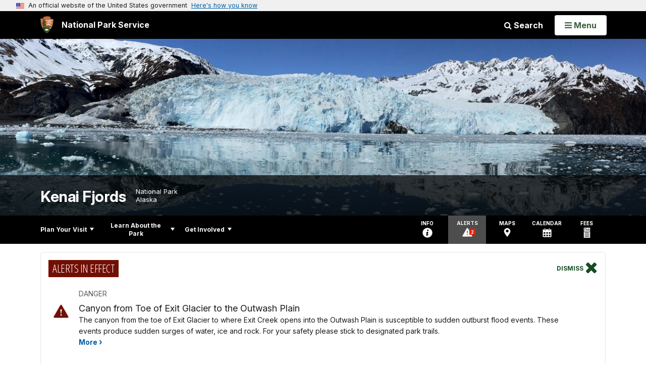

--- FILE ---
content_type: text/html;charset=UTF-8
request_url: https://www.nps.gov/customcf/nps_nav/site_json.cfm?rootsubsiteid=/kefj
body_size: 2138
content:
{"p":[{"t":"Park Home","u":"/index.htm"},{"p":[{"p":[{"t":"Operating Hours & Seasons","u":"/planyourvisit/hours.htm"},{"t":"Fees & Passes","u":"/planyourvisit/fees.htm"},{"t":"Current Conditions","u":"/planyourvisit/conditions.htm"},{"t":"Permits & Reservations","u":"/planyourvisit/permits.htm"},{"t":"Weather","u":"/planyourvisit/weather.htm"},{"t":"Pets","u":"/planyourvisit/pets.htm"},{"p":[{"c":"isHidden","t":"Food Storage","u":"/planyourvisit/food-storage.htm"},{"c":"isHidden","t":"Snowmobile Regulations","u":"/planyourvisit/snowmobileregs.htm"},{"c":"isHidden","t":"Vehicle Access and Recreation","u":"/planyourvisit/vehicle-access-and-recreation.htm"},{"c":"isHidden","t":"Collecting and Harvesting","u":"/planyourvisit/collecting-and-harvesting.htm"}],"c":"has-sub","t":"Rules and Regulations","u":"/planyourvisit/rules-and-regulations.htm"}],"c":"has-sub","t":"Basic Information","u":"/planyourvisit/basicinfo.htm"},{"p":[{"t":"Maps","u":"/planyourvisit/maps.htm"},{"c":"isHidden","t":"Shuttle Bus and Taxi Service","u":"/planyourvisit/shuttle-bus-and-taxi-service.htm"},{"c":"isHidden","t":"Water Taxis","u":"/planyourvisit/water-taxis.htm"},{"c":"isHidden","t":"Air Taxi","u":"/planyourvisit/air-taxi.htm"}],"c":"has-sub","t":"Directions & Transportation","u":"/planyourvisit/directions.htm"},{"p":[{"p":[{"c":"isHidden","t":"Exit Glacier Campground","u":"/planyourvisit/campgrounds.htm"}],"c":"has-sub","t":"Camping","u":"/planyourvisit/camping.htm"},{"p":[{"p":[{"t":"Aialik Public Use Cabin","u":"/planyourvisit/aialik-public-use-cabin.htm"},{"t":"Holgate Public Use Cabin","u":"/planyourvisit/holgate-public-use-cabin.htm"}],"c":"isHidden has-sub","t":"Summer Public Use Cabins","u":"/planyourvisit/publicusecabins_summer.htm"},{"c":"isHidden","t":"Winter Public Use Cabin","u":"/planyourvisit/willow-winter-public-use-cabin.htm"}],"c":"has-sub","t":"Public Use Cabins","u":"/planyourvisit/public-use-cabins.htm"}],"c":"has-sub","t":"Eating & Sleeping","u":"/planyourvisit/eatingsleeping.htm"},{"p":[{"t":"Exit Glacier","u":"/planyourvisit/exit-glacier-area.htm"},{"p":[{"c":"isHidden","t":"Bear Glacier Lagoon","u":"/planyourvisit/bear-glacier-lagoon.htm"}],"c":"has-sub","t":"Backcountry","u":"/planyourvisit/backcountry.htm"},{"t":"Visitor Centers","u":"/planyourvisit/visitorcenters.htm"}],"c":"has-sub","t":"Places To Go","u":"/planyourvisit/placestogo.htm"},{"p":[{"t":"Ranger Programs","u":"/planyourvisit/ranger-programs.htm"},{"p":[{"c":"isHidden","t":"Harding Icefield Trail","u":"/planyourvisit/harding_icefield_trail.htm"}],"c":"has-sub","t":"Hiking","u":"/planyourvisit/hiking.htm"},{"t":"Boat Tours","u":"/planyourvisit/boattours.htm"},{"p":[{"c":"isHidden","t":"Camping & Landing Beaches","u":"/planyourvisit/camping-and-landing-beaches.htm"}],"c":"has-sub","t":"Kayaking","u":"/planyourvisit/kayaking.htm"},{"t":"Flight Seeing","u":"/planyourvisit/flightseeing.htm"},{"t":"Fishing","u":"/planyourvisit/fishing.htm"},{"t":"Mountaineering","u":"/planyourvisit/mountaineering.htm"},{"t":"Winter Activities","u":"/planyourvisit/winter-activities.htm"},{"t":"Outfitters and Guides","u":"/planyourvisit/outfitters-and-guides.htm"}],"c":"has-sub","t":"Things To Do","u":"/planyourvisit/things2do.htm"},{"t":"Calendar","u":"/planyourvisit/calendar.htm"},{"t":"Safety","u":"/planyourvisit/safety.htm"},{"t":"Accessibility","u":"/planyourvisit/accessibility.htm"},{"p":[{"t":"Port Graham Corporation","u":"/planyourvisit/port-graham-corporation-lands.htm"}],"c":"has-sub","t":"Nearby Attractions","u":"/planyourvisit/nearbyattractions.htm"}],"c":"has-sub","t":"Plan Your Visit","u":"/planyourvisit/index.htm"},{"p":[{"p":[{"t":"News Releases","u":"/learn/news/newsreleases.htm"},{"t":"Social Media","u":"/learn/news/social-media.htm"}],"c":"has-sub","t":"News","u":"/learn/news/index.htm"},{"p":[{"t":"Photo Gallery","u":"/learn/photosmultimedia/photogallery.htm"}],"c":"has-sub","t":"Photos & Multimedia","u":"/learn/photosmultimedia/index.htm"},{"p":[{"t":"Park History","u":"/learn/historyculture/park-history.htm"},{"t":"People","u":"/learn/historyculture/people.htm"},{"t":"Places","u":"/learn/historyculture/places.htm"},{"t":"Collections","u":"/learn/historyculture/collections.htm"},{"p":[{"t":"Seward Privy Project","u":"/learn/historyculture/the-seward-privy-project.htm"}],"c":"has-sub","t":"Preservation","u":"/learn/historyculture/preservation.htm"}],"c":"has-sub","t":"History & Culture","u":"/learn/historyculture/index.htm"},{"p":[{"p":[{"p":[{"t":"Bald Eagle","u":"/learn/nature/bald-eagle.htm"},{"t":"Black-Billed Magpie","u":"/learn/nature/black-billed-magpie.htm"},{"t":"Black Oystercatcher","u":"/learn/nature/black_oystercatcher.htm"},{"t":"Marbled Murrelet","u":"/learn/nature/marbled-murrelet.htm"},{"t":"Murres","u":"/learn/nature/murres.htm"},{"t":"Peregrine Falcon","u":"/learn/nature/peregrine-falcon.htm"},{"t":"Puffins","u":"/learn/nature/puffins.htm"},{"t":"Steller's Jay","u":"/learn/nature/stellers-jay.htm"}],"c":"has-sub","t":"Birds","u":"/learn/nature/birds.htm"},{"p":[{"t":"Black Bear","u":"/learn/nature/black-bear.htm"},{"t":"Brown Bear","u":"/learn/nature/brown-bear.htm"},{"t":"Moose","u":"/learn/nature/moose.htm"},{"t":"Mountain Goat","u":"/learn/nature/mountain-goat.htm"}],"c":"has-sub","t":"Land Mammals","u":"/learn/nature/land_mammals.htm"},{"p":[{"t":"Sea Otter","u":"/learn/nature/sea-otter.htm"},{"t":"Dall's Porpoise","u":"/learn/nature/dalls-porpoise.htm"},{"p":[{"t":"Steller Sea Lion Decline","u":"/learn/nature/steller-sea-lion-decline.htm"}],"c":"has-sub","t":"Steller Sea Lion","u":"/learn/nature/steller-sea-lion.htm"},{"t":"Harbor Seal","u":"/learn/nature/harbor-seal.htm"},{"t":"Killer Whale","u":"/learn/nature/orca.htm"},{"t":"Fin Whale","u":"/learn/nature/fin-whale.htm"},{"t":"Humpback Whale","u":"/learn/nature/humpback-whale.htm"},{"t":"Minke Whale","u":"/learn/nature/minke-whale.htm"},{"t":"Pacific White-Sided Dolphin","u":"/learn/nature/pacific-white-sided-dolphin.htm"}],"c":"has-sub","t":"Marine Mammals","u":"/learn/nature/marine_mammals.htm"}],"c":"has-sub","t":"Animals","u":"/learn/nature/animals.htm"},{"p":[{"t":"Plant Communities","u":"/learn/nature/plant-communities.htm"},{"t":"Plant Succession","u":"/learn/nature/plant-succession.htm"},{"t":"Invasive Plants","u":"/learn/nature/invasive-plants.htm"}],"c":"has-sub","t":"Plants","u":"/learn/nature/plants.htm"},{"p":[{"t":"Oceans","u":"/learn/nature/ocean-issues.htm"},{"t":"Climate Change","u":"/learn/nature/climate-change.htm"},{"t":"Weather","u":"/learn/nature/weather.htm"}],"c":"has-sub","t":"Environmental Factors","u":"/learn/nature/environmentalfactors.htm"},{"p":[{"t":"Geologic Formations","u":"/learn/nature/geologicformations.htm"},{"p":[{"t":"Glacier Repeat Photography","u":"/learn/nature/glacier-repeat-photography.htm"},{"t":"Glacier Terminology","u":"/learn/nature/glacier-terminology.htm"},{"t":"The Harding Icefield","u":"/learn/nature/the-harding-icefield.htm"},{"t":"Glacier Monitoring","u":"/learn/nature/glaciermonitoring.htm"}],"c":"has-sub","t":"Glaciers / Glacial Features","u":"/learn/nature/glaciers.htm"},{"t":"Fjord Estuary Ecosystem","u":"/learn/nature/fjord-estuary-ecosystem.htm"}],"c":"has-sub","t":"Natural Features & Ecosystems","u":"/learn/nature/naturalfeaturesandecosystems.htm"},{"t":"Research","u":"/learn/nature/research-permits.htm"}],"c":"has-sub","t":"Nature","u":"/learn/nature/index.htm"},{"p":[{"t":"Parks as Classrooms","u":"/learn/education/classrooms/index.htm"},{"t":"Professional Development","u":"/learn/education/development/index.htm"},{"t":"Distance Learning","u":"/learn/education/distance-learning.htm"}],"c":"has-sub","t":"Education","u":"/learn/education/index.htm"},{"p":[{"t":"Become A Junior Ranger","u":"/learn/kidsyouth/junior-ranger.htm"}],"c":"has-sub","t":"Kids & Youth","u":"/learn/kidsyouth/index.htm"},{"t":"Wilderness","u":"/learn/wilderness.htm"},{"p":[{"t":"Laws & Policies","u":"/learn/management/lawsandpolicies.htm"}],"c":"has-sub","t":"Management","u":"/learn/management/index.htm"},{"t":"Park Store","u":"/learn/bookstore.htm"}],"c":"has-sub","t":"Learn About the Park","u":"/learn/index.htm"},{"p":[{"t":"Donate","u":"/getinvolved/donate.htm"},{"t":"Volunteer","u":"/getinvolved/volunteer.htm"},{"p":[{"t":"Application Information","u":"/getinvolved/application-information.htm"},{"t":"Local Hire Vacancies","u":"/getinvolved/jobs-local-hire.htm"},{"t":"Local Youth Opportunities","u":"/getinvolved/local-youth.htm"},{"c":"isHidden","t":"Youth Conservation Corps","u":"/getinvolved/youth-conservation-corps.htm"}],"c":"has-sub","t":"Work With Us","u":"/getinvolved/workwithus.htm"},{"p":[{"t":"Commercial Use Authorizations","u":"/getinvolved/commercial-use-authorizations.htm"}],"c":"has-sub","t":"Do Business With Us","u":"/getinvolved/dobusinesswithus.htm"},{"p":[{"t":"Portfolio of Management Plans","u":"/learn/management/planning-portfolio.htm"},{"t":"Review and Comment","u":"/learn/management/review-comment.htm"}],"c":"has-sub","t":"Planning","u":"/getinvolved/planning.htm"}],"c":"has-sub","t":"Get Involved","u":"/getinvolved/index.htm"}],"r":"/kefj","nt":"Explore This Park"}

--- FILE ---
content_type: text/html;charset=UTF-8
request_url: https://www.nps.gov/customcf/banner_image/get-banner-image-json.cfm?sitecode=kefj
body_size: 240
content:
{"DATA":{"description":"","src":"/common/uploads/banner_image/akr/479F536C-0578-CA8B-EA9306523C814E70.jpg","crops":[{"src":"/common/uploads/banner_image/akr/homepage/479F536C-0578-CA8B-EA9306523C814E70.jpg","link":"","id":527063,"aspect_ratio":3.00,"coordinates":"{\"ar\":3,\"x\":719.9999999999986,\"y\":614.6676384839649,\"s\":1,\"w\":5280.000000000001,\"h\":1539.3586005830903}"},{"src":"/common/uploads/banner_image/akr/secondary/479F536C-0578-CA8B-EA9306523C814E70.jpg","link":"","id":527064,"aspect_ratio":6.00,"coordinates":"{\"ar\":6,\"x\":525.5764643519749,\"y\":872.2166875121837,\"s\":1,\"w\":5454.545454545454,\"h\":909.0909090909089}"}],"title":"","id":294269,"kicker":"","alt_text":"a tidewater glacier with the reflection of the glacier in ice filled water."}} 

--- FILE ---
content_type: application/javascript
request_url: https://www.nps.gov/common/commonspot/templates/assets/js/redesign.js?v=20230112
body_size: 935
content:
jQuery(document).ready(function() {

  // BAR 
  var rotators = [];
  var BAR = function(data) {
    var data = data;
    var timeOut;

    var slickConfig = {
      infinite: true,
      speed: 500,
      arrows: false,
      autoplay: true,
      autoplaySpeed: 7000,
      dots: true,
      fade: true,
      slide: 'li',
      pauseOnDotsHover: true,
      cssEase: 'linear',

      onBeforeChange: function() {
        var $this = jQuery(this);
        $this[0].$list.find('.sub').hide();
        clearTimer(timeOut);
      },
      onAfterChange: function() {
        var $this = jQuery(this);
        timeOut = setTimeout(function() {
          fadeIn($this, timeOut);
        }, 1000);
      }
    }

    function clearTimer(timeOut) {
      clearTimeout(timeOut);
      timeOut = null;
    }

    function fadeIn($this, interval) {
      $this[0].$list.find('.sub').fadeIn(600);
      clearTimer(timeOut);
    }

    var exports = {
      initialize: function(data) {
        this.$el = data.el;
        // Create Slick Rotator
        this.initRotator();
      },

      initRotator: function() {
        var $this = this.$el;

        if (this.$el.hasClass('-no-delay')) {
          slickConfig.onBeforeChange = null;
          slickConfig.onAfterChange = null;
        }
        var $viewAll = this.$el.find('li.viewAll').detach();
        this.$el.find('ul').slick(slickConfig);

        if ($viewAll) {
          jQuery($viewAll.html()).insertBefore($this.find('.slick-dots'));
        }
      }
    };

    exports.initialize(data);
    return exports;
  };

  jQuery('[data-fader]').each(function(index) {
    var $this = jQuery(this);
    rotators.push(new BAR({
      el: $this,
      index: index
    }));
  });

  // Photo Gallery, see NPSWSD 192
  var $lightbox = jQuery(".lightbox");

  // we must distinguish between image and caption links 
  // or else images get double-loaded into one gallery 
  if ($lightbox.length) {
	jQuery(".lightbox.captionlink").magnificPopup({
		type:'image',
		gallery:{
			enabled:true
		}   
	});
 
	jQuery(".lightbox.imagelink").magnificPopup({
		type:'image',
		gallery:{
			enabled:true
		}
	});
}

  // Readmore
  // NPSWSD-344 - STC - 8/28/2015: We were using both jTruncate and readmore.js on photo gallery descriptions, giving two separate more links.
  /*var $expandable = jQuery('.expandable');
  if ($expandable.length) {
    $expandable.readmore({
      collapsedHeight: 40,
      moreLink: '<span>&#8230;<span> <a href="#">more</a>',
      lessLink: '<a href="#">less</a>'
    });
  }*/

  // DatePicker
  var $dateRange = jQuery('.input-daterange');
  if ($dateRange.length) {
    $dateRange.datepicker({
      clearBtn: true,
      todayBtn: "linked",
      todayHighlight: true
    });
  }
    
});
